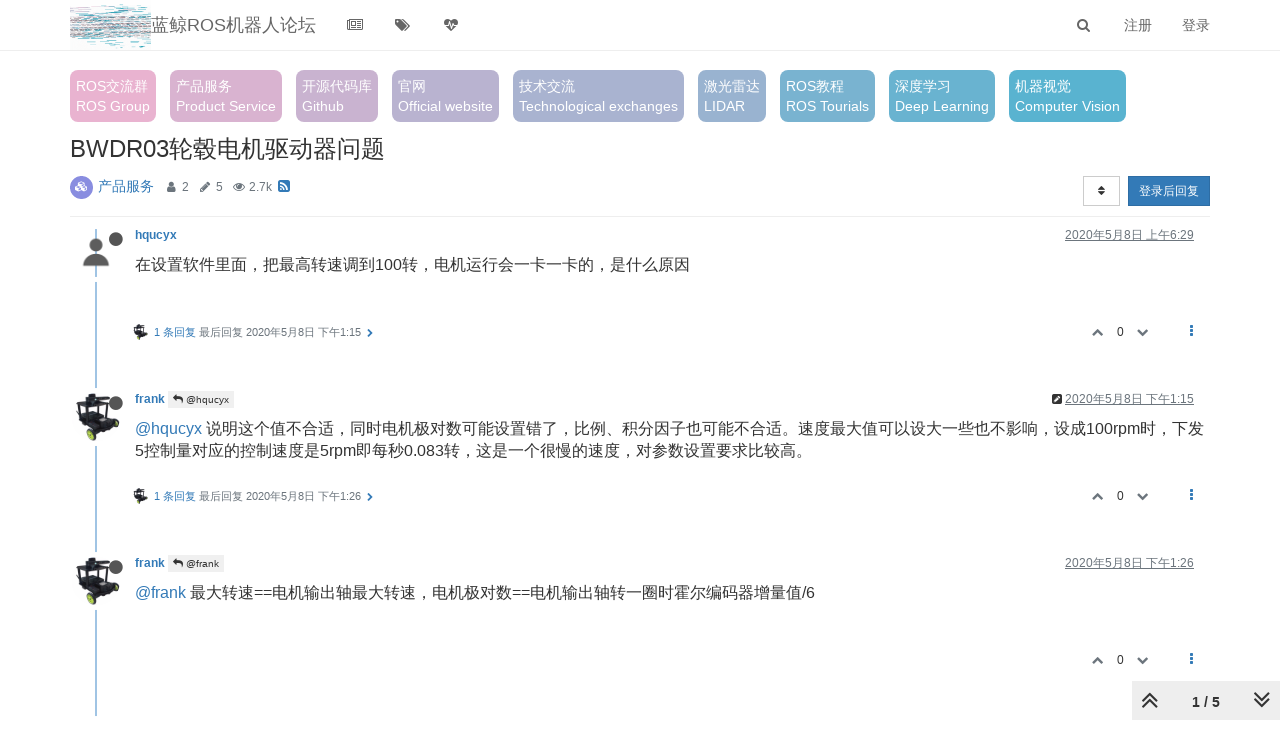

--- FILE ---
content_type: text/html; charset=utf-8
request_url: http://community.bwbot.org/topic/2909/bwdr03%E8%BD%AE%E6%AF%82%E7%94%B5%E6%9C%BA%E9%A9%B1%E5%8A%A8%E5%99%A8%E9%97%AE%E9%A2%98
body_size: 14715
content:
<!DOCTYPE html>
<html lang="zh-CN" data-dir="ltr" style="direction: ltr;"  >
<head>
	<title>BWDR03轮毂电机驱动器问题 |   蓝鲸ROS机器人论坛</title>
	<meta name="viewport" content="width&#x3D;device-width, initial-scale&#x3D;1.0" />
	<meta name="content-type" content="text/html; charset=UTF-8" />
	<meta name="apple-mobile-web-app-capable" content="yes" />
	<meta name="mobile-web-app-capable" content="yes" />
	<meta property="og:site_name" content="  蓝鲸ROS机器人论坛" />
	<meta name="msapplication-badge" content="frequency=30; polling-uri=http://community.bwbot.org/sitemap.xml" />
	<meta name="theme-color" content="#ffffff" />
	<meta name="keywords" content="蓝鲸机器人， 蓝鲸技术论坛， 机器人， ROS， SLAM，视觉导航， 激光导航" />
	<meta name="msapplication-square150x150logo" content="/assets/uploads/system/site-logo.gif" />
	<meta name="title" content="BWDR03轮毂电机驱动器问题" />
	<meta name="description" content="在设置软件里面，把最高转速调到100转，电机运行会一卡一卡的，是什么原因 " />
	<meta property="og:title" content="BWDR03轮毂电机驱动器问题" />
	<meta property="og:description" content="在设置软件里面，把最高转速调到100转，电机运行会一卡一卡的，是什么原因 " />
	<meta property="og:type" content="article" />
	<meta property="article:published_time" content="2020-05-08T06:29:51.093Z" />
	<meta property="article:modified_time" content="2020-05-09T03:02:42.194Z" />
	<meta property="article:section" content="产品服务" />
	<meta property="og:image" content="http://community.bwbot.org/assets/uploads/system/gravatar-default.png" />
	<meta property="og:image:url" content="http://community.bwbot.org/assets/uploads/system/gravatar-default.png" />
	<meta property="og:image" content="http://community.bwbot.org/assets/uploads/system/site-logo.gif" />
	<meta property="og:image:url" content="http://community.bwbot.org/assets/uploads/system/site-logo.gif" />
	<meta property="og:image:width" content="300" />
	<meta property="og:image:height" content="186" />
	<meta property="og:url" content="http://community.bwbot.org/topic/2909/bwdr03%E8%BD%AE%E6%AF%82%E7%94%B5%E6%9C%BA%E9%A9%B1%E5%8A%A8%E5%99%A8%E9%97%AE%E9%A2%98" />
	
	<link rel="stylesheet" type="text/css" href="/assets/client.css?v=9q7h1n1nrom" />
	<link rel="icon" type="image/x-icon" href="/assets/uploads/system/favicon.ico?v&#x3D;9q7h1n1nrom" />
	<link rel="manifest" href="/manifest.webmanifest" />
	<link rel="search" type="application/opensearchdescription+xml" title="  蓝鲸ROS机器人论坛" href="/osd.xml" />
	<link rel="apple-touch-icon" href="/assets/uploads/system/touchicon-orig.png" />
	<link rel="icon" sizes="36x36" href="/assets/uploads/system/touchicon-36.png" />
	<link rel="icon" sizes="48x48" href="/assets/uploads/system/touchicon-48.png" />
	<link rel="icon" sizes="72x72" href="/assets/uploads/system/touchicon-72.png" />
	<link rel="icon" sizes="96x96" href="/assets/uploads/system/touchicon-96.png" />
	<link rel="icon" sizes="144x144" href="/assets/uploads/system/touchicon-144.png" />
	<link rel="icon" sizes="192x192" href="/assets/uploads/system/touchicon-192.png" />
	<link rel="prefetch" href="/assets/src/modules/composer.js?v&#x3D;9q7h1n1nrom" />
	<link rel="prefetch" href="/assets/src/modules/composer/uploads.js?v&#x3D;9q7h1n1nrom" />
	<link rel="prefetch" href="/assets/src/modules/composer/drafts.js?v&#x3D;9q7h1n1nrom" />
	<link rel="prefetch" href="/assets/src/modules/composer/tags.js?v&#x3D;9q7h1n1nrom" />
	<link rel="prefetch" href="/assets/src/modules/composer/categoryList.js?v&#x3D;9q7h1n1nrom" />
	<link rel="prefetch" href="/assets/src/modules/composer/resize.js?v&#x3D;9q7h1n1nrom" />
	<link rel="prefetch" href="/assets/src/modules/composer/autocomplete.js?v&#x3D;9q7h1n1nrom" />
	<link rel="prefetch" href="/assets/templates/composer.tpl?v&#x3D;9q7h1n1nrom" />
	<link rel="prefetch" href="/assets/language/zh-CN/topic.json?v&#x3D;9q7h1n1nrom" />
	<link rel="prefetch" href="/assets/language/zh-CN/modules.json?v&#x3D;9q7h1n1nrom" />
	<link rel="prefetch" href="/assets/language/zh-CN/tags.json?v&#x3D;9q7h1n1nrom" />
	<link rel="stylesheet" href="http://community.bwbot.org/assets/plugins/nodebb-plugin-emoji/emoji/styles.css?v&#x3D;9q7h1n1nrom" />
	<link rel="prefetch stylesheet" href="/plugins/nodebb-plugin-markdown/styles/railscasts.css" />
	<link rel="prefetch" href="/assets/src/modules/highlight.js?v&#x3D;9q7h1n1nrom" />
	<link rel="prefetch" href="/assets/language/zh-CN/markdown.json?v&#x3D;9q7h1n1nrom" />
	<link rel="canonical" href="http://community.bwbot.org/topic/2909/bwdr03轮毂电机驱动器问题" />
	<link rel="alternate" type="application/rss+xml" href="/topic/2909.rss" />
	<link rel="up" href="http://community.bwbot.org/category/7/产品服务" />
	

	<script>
		var config = JSON.parse('{"relative_path":"","upload_url":"/assets/uploads","assetBaseUrl":"/assets","siteTitle":"  \u84DD\u9CB8ROS\u673A\u5668\u4EBA\u8BBA\u575B","browserTitle":"  \u84DD\u9CB8ROS\u673A\u5668\u4EBA\u8BBA\u575B","titleLayout":"&#123;pageTitle&#125; | &#123;browserTitle&#125;","showSiteTitle":true,"maintenanceMode":false,"minimumTitleLength":3,"maximumTitleLength":255,"minimumPostLength":0,"maximumPostLength":32767,"minimumTagsPerTopic":0,"maximumTagsPerTopic":5,"minimumTagLength":3,"maximumTagLength":15,"undoTimeout":10000,"useOutgoingLinksPage":false,"allowGuestHandles":false,"allowTopicsThumbnail":true,"usePagination":true,"disableChat":false,"disableChatMessageEditing":false,"maximumChatMessageLength":1000,"socketioTransports":["polling","websocket"],"socketioOrigins":"http://community.bwbot.org:*","websocketAddress":"","maxReconnectionAttempts":5,"reconnectionDelay":1500,"topicsPerPage":20,"postsPerPage":20,"maximumFileSize":409600,"theme:id":"nodebb-theme-persona","theme:src":"","defaultLang":"zh-CN","userLang":"zh-CN","loggedIn":false,"uid":-1,"cache-buster":"v=9q7h1n1nrom","requireEmailConfirmation":false,"topicPostSort":"oldest_to_newest","categoryTopicSort":"most_posts","csrf_token":false,"searchEnabled":true,"bootswatchSkin":"","enablePostHistory":true,"timeagoCutoff":30,"timeagoCodes":["af","am","ar","az-short","az","be","bg","bs","ca","cs","cy","da","de-short","de","dv","el","en-short","en","es-short","es","et","eu","fa-short","fa","fi","fr-short","fr","gl","he","hr","hu","hy","id","is","it-short","it","ja","jv","ko","ky","lt","lv","mk","nl","no","pl","pt-br-short","pt-br","pt-short","pt","ro","rs","ru","rw","si","sk","sl","sq","sr","sv","th","tr-short","tr","uk","ur","uz","vi","zh-CN","zh-TW"],"cookies":{"enabled":false,"message":"[[global:cookies.message]]","dismiss":"[[global:cookies.accept]]","link":"[[global:cookies.learn_more]]","link_url":"https:&#x2F;&#x2F;www.cookiesandyou.com"},"thumbs":{"size":512},"iconBackgrounds":["#f44336","#e91e63","#9c27b0","#673ab7","#3f51b5","#2196f3","#009688","#1b5e20","#33691e","#827717","#e65100","#ff5722","#795548","#607d8b"],"acpLang":"zh-CN","topicSearchEnabled":false,"caller":{"uid":-1},"beep":{"censorWholeWord":false},"composer-default":{},"emojiCustomFirst":false,"markdown":{"highlight":1,"highlightLinesLanguageList":[],"theme":"railscasts.css"},"spam-be-gone":{}}');
		var app = {
			user: JSON.parse('{"uid":0,"username":"游客","displayname":"游客","userslug":"","fullname":"游客","email":"","icon:text":"?","icon:bgColor":"#aaa","groupTitle":"","groupTitleArray":[],"status":"offline","reputation":0,"email:confirmed":false,"unreadData":{"":{},"new":{},"watched":{},"unreplied":{}},"isAdmin":false,"isGlobalMod":false,"isMod":false,"privileges":{"chat":false,"upload:post:image":false,"upload:post:file":false,"signature":false,"ban":false,"invite":false,"search:content":false,"search:users":false,"search:tags":false,"view:users":true,"view:tags":true,"view:groups":true,"local:login":false,"group:create":false,"view:users:info":false,"caller":{"uid":-1}},"timeagoCode":"zh-CN","offline":true,"isEmailConfirmSent":false}')
		};
	</script>

	
	
	<style>code{width:80%}body{font-family:"Open Sans 300","Open Sans",Helvetica Neue,Helvetica,Arial,Verdana,STHeiti,'Microsoft Yahei',sans-serif}.categories>li .content h2,.category>ul>li .content h2{font-weight:lighter}.btn-toolbar{margin-left:0px;margin-top:20px}.topic .posts h3{text-transform:none;font-size:16px;font-weight:600}.topic .posts h2{text-transform:none;font-size:16px;font-weight:600}.topic .posts h4{text-transform:none;font-size:16px;font-weight:600}.topic .posts h5{text-transform:none;font-size:16px;font-weight:600}.topic .posts .content pre{max-height:none}.topic .content{font-size:16px}.topic .content .img-markdown{margin:16px 0;max-height:600px}@media screen and (max-width:750px){#nav-dropdown{overflow:hidden;transition:all .4s linear;height:390px;display:block !important}#nav-dropdown.hidden-xs{overflow:hidden;transition:all .4s linear;height:0px;display:block !important}}.topic .deleted{display:none}.category-item.deleted{display:none}</style>
	
</head>

<body class="page-topic page-topic-2909 page-topic-bwdr03轮毂电机驱动器问题 page-topic-category-7 page-topic-category-产品服务 parent-category-7 page-status-200 skin-noskin">
	<nav id="menu" class="slideout-menu hidden">
		<div class="menu-profile">
	
</div>

<section class="menu-section" data-section="navigation">
	<h3 class="menu-section-title">导航</h3>
	<ul class="menu-section-list"></ul>
</section>


	</nav>
	<nav id="chats-menu" class="slideout-menu hidden">
		
	</nav>

	<main id="panel" class="slideout-panel">
		<nav class="navbar navbar-default navbar-fixed-top header" id="header-menu" component="navbar">
			<div class="container">
							<div class="navbar-header">
				<button type="button" class="navbar-toggle pull-left" id="mobile-menu">
					<span component="notifications/icon" class="notification-icon fa fa-fw fa-bell-o unread-count" data-content="0"></span>
					<i class="fa fa-lg fa-fw fa-bars"></i>
				</button>
				<button type="button" class="navbar-toggle hidden" id="mobile-chats">
					<span component="chat/icon" class="notification-icon fa fa-fw fa-comments unread-count" data-content="0"></span>
					<i class="fa fa-lg fa-comment-o"></i>
				</button>

				
				<a href="/">
					<img alt="" class=" forum-logo" src="/assets/uploads/system/site-logo.gif?v=9q7h1n1nrom" />
				</a>
				
				
				<a href="/">
					<h1 class="navbar-brand forum-title">  蓝鲸ROS机器人论坛</h1>
				</a>
				

				<div component="navbar/title" class="visible-xs hidden">
					<span></span>
				</div>
			</div>

			<div id="nav-dropdown" class="hidden-xs">
				
				
				<ul id="logged-out-menu" class="nav navbar-nav navbar-right">
					
					<li>
						<a href="/register">
							<i class="fa fa-pencil fa-fw hidden-sm hidden-md hidden-lg"></i>
							<span>注册</span>
						</a>
					</li>
					
					<li>
						<a href="/login">
							<i class="fa fa-sign-in fa-fw hidden-sm hidden-md hidden-lg"></i>
							<span>登录</span>
						</a>
					</li>
				</ul>
				
				
				<ul class="nav navbar-nav navbar-right">
					<li>
						<form id="search-form" class="navbar-form navbar-right hidden-xs" role="search" method="GET">
							<button id="search-button" type="button" class="btn btn-link"><i class="fa fa-search fa-fw" title="搜索"></i></button>
							<div class="hidden" id="search-fields">
								<div class="form-group">
									<input autocomplete="off" type="text" class="form-control" placeholder="搜索" name="query" value="">
									<a href="#"><i class="fa fa-gears fa-fw advanced-search-link"></i></a>
								</div>
								<button type="submit" class="btn btn-default hide">搜索</button>
							</div>
						</form>
						<div id="quick-search-container" class="quick-search-container hidden">
							<div class="checkbox filter-category">
								<label>
									<input type="checkbox" checked><span class="name"></span>
								</label>
							</div>
							<div class="text-center loading-indicator"><i class="fa fa-spinner fa-spin"></i></div>
							<div class="quick-search-results-container"></div>
						</div>
					</li>
					<li class="visible-xs" id="search-menu">
						<a href="/search">
							<i class="fa fa-search fa-fw"></i> 搜索
						</a>
					</li>
				</ul>
				

				<ul class="nav navbar-nav navbar-right hidden-xs">
					<li>
						<a href="#" id="reconnect" class="hide" title="与 蓝鲸ROS机器人论坛 的连接断开，我们正在尝试重连，请耐心等待">
							<i class="fa fa-check"></i>
						</a>
					</li>
				</ul>

				<ul id="main-nav" class="nav navbar-nav">
					
					
					<li class="">
						<a class="navigation-link" href="&#x2F;categories" title="版块"  target="_blank">
							
							<i class="fa fa-fw fa-newspaper-o" data-content=""></i>
							

							
							<span class="visible-xs-inline">版块</span>
							
						</a>
					</li>
					
					
					
					<li class="">
						<a class="navigation-link" href="&#x2F;tags" title="话题" >
							
							<i class="fa fa-fw fa-tags" data-content=""></i>
							

							
							<span class="visible-xs-inline">话题</span>
							
						</a>
					</li>
					
					
					
					<li class="">
						<a class="navigation-link" href="&#x2F;popular" title="热门" >
							
							<i class="fa fa-fw fa-heartbeat" data-content=""></i>
							

							
							<span class="visible-xs-inline">热门</span>
							
						</a>
					</li>
					
					
				</ul>

				
			</div>

			</div>
		</nav>
		<div class="container" id="content">
		<noscript>
    <div class="alert alert-danger">
        <p>
            Your browser does not seem to support JavaScript. As a result, your viewing experience will be diminished, and you have been placed in <strong>read-only mode</strong>.
        </p>
        <p>
            Please download a browser that supports JavaScript, or enable it if it's disabled (i.e. NoScript).
        </p>
    </div>
</noscript>
		
<div data-widget-area="header">
	
	<a href="https://jq.qq.com/?_wv=1027&k=55GIWSi" class="head-text" style="background:#E9b3d0" target="qq">ROS交流群<br>ROS Group</a>
<a href="/category/7/产品服务" class="head-text" style="background:#D9b3d0">产品服务<br>Product Service</a>
<a href="https://github.com/bluewhalerobot" target="github" class="head-text" style="background:#C9b3d0">开源代码库<br>Github</a>
<a href="https://www.bwbot.org/" target="website" class="head-text" style="background:#B9b3d0">官网<br>Official website</a>

<a href="/category/3/技术交流" class="head-text" style="background:#A9b3d0">技术交流<br>Technological exchanges</a>
<a href="/tags/激光雷达" class="head-text" style="background:#99b3d0">激光雷达<br>LIDAR</a>
<!-- <a href="/category/9/机器视觉" class="head-text" style="background:#89b3d0">机器视觉</a> -->
<a href="/tags/ros教程" class="head-text" style="background:#79b3d0">ROS教程<br>ROS Tourials</a>
<a href="/tags/深度学习" class="head-text" style="background:#69b3d0">深度学习<br>Deep Learning</a>
<a href="/tags/机器视觉" class="head-text" style="background:#59b3d0">机器视觉<br>Computer Vision</a>
<!-- <a href="/category/5/杂谈" class="head-text" style="background:#49b3d0">
杂谈</a>
<a href="/category/6/行业动态" class="head-text" style="background:#29b3d0">行业动态</a> -->


<style>
.head-text{
    margin-right: 10px;
    margin-bottom: 3px;
    display: inline-block;
    padding: 6px;
    color: white !important;
    border-radius: 8px;
}

</style>
	
</div>
<div class="row">
	<div class="topic col-lg-12">
		<div class="topic-header">
			<h1 component="post/header" class="" itemprop="name">
				<span class="topic-title" component="topic/title">
					<span component="topic/labels">
						<i component="topic/scheduled" class="fa fa-clock-o hidden" title="Scheduled"></i>
						<i component="topic/pinned" class="fa fa-thumb-tack hidden" title="已固定"></i>
						<i component="topic/locked" class="fa fa-lock hidden" title="已锁定"></i>
						<i class="fa fa-arrow-circle-right hidden" title="已移动"></i>
						
					</span>
					BWDR03轮毂电机驱动器问题
				</span>
			</h1>

			<div class="topic-info clearfix">
				<div class="category-item inline-block">
					<div role="presentation" class="icon pull-left" style="background-color: #898de0; color: #ffffff;">
						<i class="fa fa-fw fa-cubes"></i>
					</div>
					<a href="/category/7/产品服务">产品服务</a>
				</div>

				<div class="tags tag-list inline-block hidden-xs">
					
				</div>
				<div class="inline-block hidden-xs">
					<div class="stats text-muted">
	<i class="fa fa-fw fa-user" title="发布者"></i>
	<span title="2" class="human-readable-number">2</span>
</div>
<div class="stats text-muted">
	<i class="fa fa-fw fa-pencil" title="帖子"></i>
	<span component="topic/post-count" title="5" class="human-readable-number">5</span>
</div>
<div class="stats text-muted">
	<i class="fa fa-fw fa-eye" title="浏览"></i>
	<span class="human-readable-number" title="2693">2693</span>
</div>
				</div>
				
				<a class="hidden-xs" target="_blank" href="/topic/2909.rss"><i class="fa fa-rss-square"></i></a>
				
				<div component="topic/browsing-users" class="inline-block hidden-xs">
	
</div>

				<div class="topic-main-buttons pull-right inline-block">
	<span class="loading-indicator btn pull-left hidden" done="0">
		<span class="hidden-xs">正在加载更多帖子</span> <i class="fa fa-refresh fa-spin"></i>
	</span>

	

	

	<div title="排序" class="btn-group bottom-sheet hidden-xs" component="thread/sort">
	<button class="btn btn-sm btn-default dropdown-toggle" data-toggle="dropdown" type="button">
	<span><i class="fa fa-fw fa-sort"></i></span></button>
	<ul class="dropdown-menu dropdown-menu-right">
		<li><a href="#" class="oldest_to_newest" data-sort="oldest_to_newest"><i class="fa fa-fw"></i> 从旧到新</a></li>
		<li><a href="#" class="newest_to_oldest" data-sort="newest_to_oldest"><i class="fa fa-fw"></i> 从新到旧</a></li>
		<li><a href="#" class="most_votes" data-sort="most_votes"><i class="fa fa-fw"></i> 最多赞同</a></li>
	</ul>
</div>


	<div class="inline-block">
	
	</div>
	<div component="topic/reply/container" class="btn-group action-bar bottom-sheet hidden">
	<a href="/compose?tid=2909&title=BWDR03轮毂电机驱动器问题" class="btn btn-sm btn-primary" component="topic/reply" data-ajaxify="false" role="button"><i class="fa fa-reply visible-xs-inline"></i><span class="visible-sm-inline visible-md-inline visible-lg-inline"> 回复</span></a>
	<button type="button" class="btn btn-sm btn-primary dropdown-toggle" data-toggle="dropdown">
		<span class="caret"></span>
	</button>
	<ul class="dropdown-menu pull-right" role="menu">
		<li><a href="#" component="topic/reply-as-topic">在新帖中回复</a></li>
	</ul>
</div>




<a component="topic/reply/guest" href="/login" class="btn btn-sm btn-primary">登录后回复</a>


</div>

			</div>
		</div>
		

		
		<div component="topic/deleted/message" class="alert alert-warning hidden clearfix">
    <span class="pull-left">此主题已被删除。只有拥有主题管理权限的用户可以查看。</span>
    <span class="pull-right">
        
    </span>
</div>
		

		<ul component="topic" class="posts timeline" data-tid="2909" data-cid="7">
			
				<li component="post" class="  topic-owner-post" data-index="0" data-pid="3784" data-uid="1077" data-timestamp="1588919391093" data-username="hqucyx" data-userslug="hqucyx" itemscope itemtype="http://schema.org/Comment">
					<a component="post/anchor" data-index="0" id="0"></a>

					<meta itemprop="datePublished" content="2020-05-08T06:29:51.093Z">
					<meta itemprop="dateModified" content="">

					<div class="clearfix post-header">
	<div class="icon pull-left">
		<a href="/user/hqucyx">
			<img class="avatar  avatar-sm2x avatar-rounded" alt="hqucyx" title="hqucyx" data-uid="1077" loading="lazy" component="user/picture" src="/assets/uploads/system/gravatar-default.png" style="" />
			<i component="user/status" class="fa fa-circle status offline" title="离线"></i>
		</a>
	</div>

	<small class="pull-left">
		<strong>
			<a href="/user/hqucyx" itemprop="author" data-username="hqucyx" data-uid="1077">hqucyx</a>
		</strong>

		

		

		<span class="visible-xs-inline-block visible-sm-inline-block visible-md-inline-block visible-lg-inline-block">
			

			<span>
				
			</span>
		</span>

	</small>
	<small class="pull-right">
		<span class="bookmarked"><i class="fa fa-bookmark-o"></i></span>
	</small>
	<small class="pull-right">
		<i component="post/edit-indicator" class="fa fa-pencil-square edit-icon hidden"></i>

		<small data-editor="" component="post/editor" class="hidden">最后由  编辑 <span class="timeago" title=""></span></small>

		<span class="visible-xs-inline-block visible-sm-inline-block visible-md-inline-block visible-lg-inline-block">
			<a class="permalink" href="/post/3784"><span class="timeago" title="2020-05-08T06:29:51.093Z"></span></a>
		</span>
	</small>
</div>

<br />

<div class="content" component="post/content" itemprop="text">
	<p dir="auto">在设置软件里面，把最高转速调到100转，电机运行会一卡一卡的，是什么原因</p>

</div>

<div class="post-footer">
	

	<div class="clearfix">
	
	<a component="post/reply-count" data-target-component="post/replies/container" href="#" class="threaded-replies no-select pull-left ">
		<span component="post/reply-count/avatars" class="avatars ">
			
			<img class="avatar  avatar-xs avatar-rounded" alt="frank" title="frank" data-uid="10" loading="lazy" component="avatar/picture" src="/assets/uploads/profile/10-profileavatar.jpeg" style="" />
			
		</span>

		<span class="replies-count" component="post/reply-count/text" data-replies="1">1 条回复</span>
		<span class="replies-last hidden-xs">最后回复 <span class="timeago" title="2020-05-08T13:15:25.580Z"></span></span>

		<i class="fa fa-fw fa-chevron-right" component="post/replies/open"></i>
		<i class="fa fa-fw fa-chevron-down hidden" component="post/replies/close"></i>
		<i class="fa fa-fw fa-spin fa-spinner hidden" component="post/replies/loading"></i>
	</a>
	

	<small class="pull-right">
		<span class="post-tools">
			<a component="post/reply" href="#" class="no-select hidden">回复</a>
			<a component="post/quote" href="#" class="no-select hidden">引用</a>
		</span>

		
		<span class="votes">
			<a component="post/upvote" href="#" class="">
				<i class="fa fa-chevron-up"></i>
			</a>

			<span component="post/vote-count" data-votes="0">0</span>

			
			<a component="post/downvote" href="#" class="">
				<i class="fa fa-chevron-down"></i>
			</a>
			
		</span>
		

		<span component="post/tools" class="dropdown moderator-tools bottom-sheet ">
	<a href="#" data-toggle="dropdown" data-ajaxify="false"><i class="fa fa-fw fa-ellipsis-v"></i></a>
	<ul class="dropdown-menu dropdown-menu-right" role="menu"></ul>
</span>

	</small>
	</div>
	<div component="post/replies/container"></div>
</div>
				</li>
			
				<li component="post" class="  " data-index="1" data-pid="3787" data-uid="10" data-timestamp="1588943725580" data-username="frank" data-userslug="frank" itemscope itemtype="http://schema.org/Comment">
					<a component="post/anchor" data-index="1" id="1"></a>

					<meta itemprop="datePublished" content="2020-05-08T13:15:25.580Z">
					<meta itemprop="dateModified" content="2020-05-08T13:28:20.397Z">

					<div class="clearfix post-header">
	<div class="icon pull-left">
		<a href="/user/frank">
			<img class="avatar  avatar-sm2x avatar-rounded" alt="frank" title="frank" data-uid="10" loading="lazy" component="user/picture" src="/assets/uploads/profile/10-profileavatar.jpeg" style="" />
			<i component="user/status" class="fa fa-circle status offline" title="离线"></i>
		</a>
	</div>

	<small class="pull-left">
		<strong>
			<a href="/user/frank" itemprop="author" data-username="frank" data-uid="10">frank</a>
		</strong>

		

		

		<span class="visible-xs-inline-block visible-sm-inline-block visible-md-inline-block visible-lg-inline-block">
			
			<a component="post/parent" class="btn btn-xs btn-default hidden-xs" data-topid="3784" href="/post/3784"><i class="fa fa-reply"></i> @hqucyx</a>
			

			<span>
				
			</span>
		</span>

	</small>
	<small class="pull-right">
		<span class="bookmarked"><i class="fa fa-bookmark-o"></i></span>
	</small>
	<small class="pull-right">
		<i component="post/edit-indicator" class="fa fa-pencil-square edit-icon "></i>

		<small data-editor="frank" component="post/editor" class="hidden">最后由 frank 编辑 <span class="timeago" title="2020-05-08T13:28:20.397Z"></span></small>

		<span class="visible-xs-inline-block visible-sm-inline-block visible-md-inline-block visible-lg-inline-block">
			<a class="permalink" href="/post/3787"><span class="timeago" title="2020-05-08T13:15:25.580Z"></span></a>
		</span>
	</small>
</div>

<br />

<div class="content" component="post/content" itemprop="text">
	<p dir="auto"><a class="plugin-mentions-user plugin-mentions-a" href="http://community.bwbot.org/uid/1077">@hqucyx</a> 说明这个值不合适，同时电机极对数可能设置错了，比例、积分因子也可能不合适。速度最大值可以设大一些也不影响，设成100rpm时，下发5控制量对应的控制速度是5rpm即每秒0.083转，这是一个很慢的速度，对参数设置要求比较高。</p>

</div>

<div class="post-footer">
	

	<div class="clearfix">
	
	<a component="post/reply-count" data-target-component="post/replies/container" href="#" class="threaded-replies no-select pull-left ">
		<span component="post/reply-count/avatars" class="avatars ">
			
			<img class="avatar  avatar-xs avatar-rounded" alt="frank" title="frank" data-uid="10" loading="lazy" component="avatar/picture" src="/assets/uploads/profile/10-profileavatar.jpeg" style="" />
			
		</span>

		<span class="replies-count" component="post/reply-count/text" data-replies="1">1 条回复</span>
		<span class="replies-last hidden-xs">最后回复 <span class="timeago" title="2020-05-08T13:26:03.876Z"></span></span>

		<i class="fa fa-fw fa-chevron-right" component="post/replies/open"></i>
		<i class="fa fa-fw fa-chevron-down hidden" component="post/replies/close"></i>
		<i class="fa fa-fw fa-spin fa-spinner hidden" component="post/replies/loading"></i>
	</a>
	

	<small class="pull-right">
		<span class="post-tools">
			<a component="post/reply" href="#" class="no-select hidden">回复</a>
			<a component="post/quote" href="#" class="no-select hidden">引用</a>
		</span>

		
		<span class="votes">
			<a component="post/upvote" href="#" class="">
				<i class="fa fa-chevron-up"></i>
			</a>

			<span component="post/vote-count" data-votes="0">0</span>

			
			<a component="post/downvote" href="#" class="">
				<i class="fa fa-chevron-down"></i>
			</a>
			
		</span>
		

		<span component="post/tools" class="dropdown moderator-tools bottom-sheet ">
	<a href="#" data-toggle="dropdown" data-ajaxify="false"><i class="fa fa-fw fa-ellipsis-v"></i></a>
	<ul class="dropdown-menu dropdown-menu-right" role="menu"></ul>
</span>

	</small>
	</div>
	<div component="post/replies/container"></div>
</div>
				</li>
			
				<li component="post" class="  " data-index="2" data-pid="3790" data-uid="10" data-timestamp="1588944363876" data-username="frank" data-userslug="frank" itemscope itemtype="http://schema.org/Comment">
					<a component="post/anchor" data-index="2" id="2"></a>

					<meta itemprop="datePublished" content="2020-05-08T13:26:03.876Z">
					<meta itemprop="dateModified" content="">

					<div class="clearfix post-header">
	<div class="icon pull-left">
		<a href="/user/frank">
			<img class="avatar  avatar-sm2x avatar-rounded" alt="frank" title="frank" data-uid="10" loading="lazy" component="user/picture" src="/assets/uploads/profile/10-profileavatar.jpeg" style="" />
			<i component="user/status" class="fa fa-circle status offline" title="离线"></i>
		</a>
	</div>

	<small class="pull-left">
		<strong>
			<a href="/user/frank" itemprop="author" data-username="frank" data-uid="10">frank</a>
		</strong>

		

		

		<span class="visible-xs-inline-block visible-sm-inline-block visible-md-inline-block visible-lg-inline-block">
			
			<a component="post/parent" class="btn btn-xs btn-default hidden-xs" data-topid="3787" href="/post/3787"><i class="fa fa-reply"></i> @frank</a>
			

			<span>
				
			</span>
		</span>

	</small>
	<small class="pull-right">
		<span class="bookmarked"><i class="fa fa-bookmark-o"></i></span>
	</small>
	<small class="pull-right">
		<i component="post/edit-indicator" class="fa fa-pencil-square edit-icon hidden"></i>

		<small data-editor="" component="post/editor" class="hidden">最后由  编辑 <span class="timeago" title=""></span></small>

		<span class="visible-xs-inline-block visible-sm-inline-block visible-md-inline-block visible-lg-inline-block">
			<a class="permalink" href="/post/3790"><span class="timeago" title="2020-05-08T13:26:03.876Z"></span></a>
		</span>
	</small>
</div>

<br />

<div class="content" component="post/content" itemprop="text">
	<p dir="auto"><a class="plugin-mentions-user plugin-mentions-a" href="http://community.bwbot.org/uid/10">@frank</a> 最大转速==电机输出轴最大转速，电机极对数==电机输出轴转一圈时霍尔编码器增量值/6</p>

</div>

<div class="post-footer">
	

	<div class="clearfix">
	
	<a component="post/reply-count" data-target-component="post/replies/container" href="#" class="threaded-replies no-select pull-left hidden">
		<span component="post/reply-count/avatars" class="avatars ">
			
		</span>

		<span class="replies-count" component="post/reply-count/text" data-replies="0">1 条回复</span>
		<span class="replies-last hidden-xs">最后回复 <span class="timeago" title=""></span></span>

		<i class="fa fa-fw fa-chevron-right" component="post/replies/open"></i>
		<i class="fa fa-fw fa-chevron-down hidden" component="post/replies/close"></i>
		<i class="fa fa-fw fa-spin fa-spinner hidden" component="post/replies/loading"></i>
	</a>
	

	<small class="pull-right">
		<span class="post-tools">
			<a component="post/reply" href="#" class="no-select hidden">回复</a>
			<a component="post/quote" href="#" class="no-select hidden">引用</a>
		</span>

		
		<span class="votes">
			<a component="post/upvote" href="#" class="">
				<i class="fa fa-chevron-up"></i>
			</a>

			<span component="post/vote-count" data-votes="0">0</span>

			
			<a component="post/downvote" href="#" class="">
				<i class="fa fa-chevron-down"></i>
			</a>
			
		</span>
		

		<span component="post/tools" class="dropdown moderator-tools bottom-sheet ">
	<a href="#" data-toggle="dropdown" data-ajaxify="false"><i class="fa fa-fw fa-ellipsis-v"></i></a>
	<ul class="dropdown-menu dropdown-menu-right" role="menu"></ul>
</span>

	</small>
	</div>
	<div component="post/replies/container"></div>
</div>
				</li>
			
				<li component="post" class="  topic-owner-post" data-index="3" data-pid="3791" data-uid="1077" data-timestamp="1588946067903" data-username="hqucyx" data-userslug="hqucyx" itemscope itemtype="http://schema.org/Comment">
					<a component="post/anchor" data-index="3" id="3"></a>

					<meta itemprop="datePublished" content="2020-05-08T13:54:27.903Z">
					<meta itemprop="dateModified" content="">

					<div class="clearfix post-header">
	<div class="icon pull-left">
		<a href="/user/hqucyx">
			<img class="avatar  avatar-sm2x avatar-rounded" alt="hqucyx" title="hqucyx" data-uid="1077" loading="lazy" component="user/picture" src="/assets/uploads/system/gravatar-default.png" style="" />
			<i component="user/status" class="fa fa-circle status offline" title="离线"></i>
		</a>
	</div>

	<small class="pull-left">
		<strong>
			<a href="/user/hqucyx" itemprop="author" data-username="hqucyx" data-uid="1077">hqucyx</a>
		</strong>

		

		

		<span class="visible-xs-inline-block visible-sm-inline-block visible-md-inline-block visible-lg-inline-block">
			

			<span>
				
			</span>
		</span>

	</small>
	<small class="pull-right">
		<span class="bookmarked"><i class="fa fa-bookmark-o"></i></span>
	</small>
	<small class="pull-right">
		<i component="post/edit-indicator" class="fa fa-pencil-square edit-icon hidden"></i>

		<small data-editor="" component="post/editor" class="hidden">最后由  编辑 <span class="timeago" title=""></span></small>

		<span class="visible-xs-inline-block visible-sm-inline-block visible-md-inline-block visible-lg-inline-block">
			<a class="permalink" href="/post/3791"><span class="timeago" title="2020-05-08T13:54:27.903Z"></span></a>
		</span>
	</small>
</div>

<br />

<div class="content" component="post/content" itemprop="text">
	<p dir="auto">电机极对数是对的，数值是15，转一圈输出90个霍尔脉冲，看来是最高转速设太低了，默认是300rpm，改加默认300rpm就正常，现在还有个问题，我们这边测试的承重量比较大，120kg，电机装在底盘运行时，会出现起步困难，起步后有时候会冲一下，有什么办法能加大输出扭矩，在重量比较大时起步和运行平稳一些？</p>

</div>

<div class="post-footer">
	

	<div class="clearfix">
	
	<a component="post/reply-count" data-target-component="post/replies/container" href="#" class="threaded-replies no-select pull-left ">
		<span component="post/reply-count/avatars" class="avatars ">
			
			<img class="avatar  avatar-xs avatar-rounded" alt="frank" title="frank" data-uid="10" loading="lazy" component="avatar/picture" src="/assets/uploads/profile/10-profileavatar.jpeg" style="" />
			
		</span>

		<span class="replies-count" component="post/reply-count/text" data-replies="1">1 条回复</span>
		<span class="replies-last hidden-xs">最后回复 <span class="timeago" title="2020-05-09T03:02:42.194Z"></span></span>

		<i class="fa fa-fw fa-chevron-right" component="post/replies/open"></i>
		<i class="fa fa-fw fa-chevron-down hidden" component="post/replies/close"></i>
		<i class="fa fa-fw fa-spin fa-spinner hidden" component="post/replies/loading"></i>
	</a>
	

	<small class="pull-right">
		<span class="post-tools">
			<a component="post/reply" href="#" class="no-select hidden">回复</a>
			<a component="post/quote" href="#" class="no-select hidden">引用</a>
		</span>

		
		<span class="votes">
			<a component="post/upvote" href="#" class="">
				<i class="fa fa-chevron-up"></i>
			</a>

			<span component="post/vote-count" data-votes="0">0</span>

			
			<a component="post/downvote" href="#" class="">
				<i class="fa fa-chevron-down"></i>
			</a>
			
		</span>
		

		<span component="post/tools" class="dropdown moderator-tools bottom-sheet ">
	<a href="#" data-toggle="dropdown" data-ajaxify="false"><i class="fa fa-fw fa-ellipsis-v"></i></a>
	<ul class="dropdown-menu dropdown-menu-right" role="menu"></ul>
</span>

	</small>
	</div>
	<div component="post/replies/container"></div>
</div>
				</li>
			
				<li component="post" class="  " data-index="4" data-pid="3793" data-uid="10" data-timestamp="1588993362194" data-username="frank" data-userslug="frank" itemscope itemtype="http://schema.org/Comment">
					<a component="post/anchor" data-index="4" id="4"></a>

					<meta itemprop="datePublished" content="2020-05-09T03:02:42.194Z">
					<meta itemprop="dateModified" content="">

					<div class="clearfix post-header">
	<div class="icon pull-left">
		<a href="/user/frank">
			<img class="avatar  avatar-sm2x avatar-rounded" alt="frank" title="frank" data-uid="10" loading="lazy" component="user/picture" src="/assets/uploads/profile/10-profileavatar.jpeg" style="" />
			<i component="user/status" class="fa fa-circle status offline" title="离线"></i>
		</a>
	</div>

	<small class="pull-left">
		<strong>
			<a href="/user/frank" itemprop="author" data-username="frank" data-uid="10">frank</a>
		</strong>

		

		

		<span class="visible-xs-inline-block visible-sm-inline-block visible-md-inline-block visible-lg-inline-block">
			
			<a component="post/parent" class="btn btn-xs btn-default hidden-xs" data-topid="3791" href="/post/3791"><i class="fa fa-reply"></i> @hqucyx</a>
			

			<span>
				
			</span>
		</span>

	</small>
	<small class="pull-right">
		<span class="bookmarked"><i class="fa fa-bookmark-o"></i></span>
	</small>
	<small class="pull-right">
		<i component="post/edit-indicator" class="fa fa-pencil-square edit-icon hidden"></i>

		<small data-editor="" component="post/editor" class="hidden">最后由  编辑 <span class="timeago" title=""></span></small>

		<span class="visible-xs-inline-block visible-sm-inline-block visible-md-inline-block visible-lg-inline-block">
			<a class="permalink" href="/post/3793"><span class="timeago" title="2020-05-09T03:02:42.194Z"></span></a>
		</span>
	</small>
</div>

<br />

<div class="content" component="post/content" itemprop="text">
	<p dir="auto"><a class="plugin-mentions-user plugin-mentions-a" href="http://community.bwbot.org/uid/1077">@hqucyx</a> 说明电机现在性能达不到你要求，换电机</p>

</div>

<div class="post-footer">
	

	<div class="clearfix">
	
	<a component="post/reply-count" data-target-component="post/replies/container" href="#" class="threaded-replies no-select pull-left hidden">
		<span component="post/reply-count/avatars" class="avatars ">
			
		</span>

		<span class="replies-count" component="post/reply-count/text" data-replies="0">1 条回复</span>
		<span class="replies-last hidden-xs">最后回复 <span class="timeago" title=""></span></span>

		<i class="fa fa-fw fa-chevron-right" component="post/replies/open"></i>
		<i class="fa fa-fw fa-chevron-down hidden" component="post/replies/close"></i>
		<i class="fa fa-fw fa-spin fa-spinner hidden" component="post/replies/loading"></i>
	</a>
	

	<small class="pull-right">
		<span class="post-tools">
			<a component="post/reply" href="#" class="no-select hidden">回复</a>
			<a component="post/quote" href="#" class="no-select hidden">引用</a>
		</span>

		
		<span class="votes">
			<a component="post/upvote" href="#" class="">
				<i class="fa fa-chevron-up"></i>
			</a>

			<span component="post/vote-count" data-votes="0">0</span>

			
			<a component="post/downvote" href="#" class="">
				<i class="fa fa-chevron-down"></i>
			</a>
			
		</span>
		

		<span component="post/tools" class="dropdown moderator-tools bottom-sheet ">
	<a href="#" data-toggle="dropdown" data-ajaxify="false"><i class="fa fa-fw fa-ellipsis-v"></i></a>
	<ul class="dropdown-menu dropdown-menu-right" role="menu"></ul>
</span>

	</small>
	</div>
	<div component="post/replies/container"></div>
</div>
				</li>
			
		</ul>

		

		
		<div component="pagination" class="text-center pagination-container hidden">
	<ul class="pagination hidden-xs">
		<li class="previous pull-left disabled">
			<a href="?" data-page="1"><i class="fa fa-chevron-left"></i> </a>
		</li>

		

		<li class="next pull-right disabled">
			<a href="?" data-page="1"> <i class="fa fa-chevron-right"></i></a>
		</li>
	</ul>

	<ul class="pagination hidden-sm hidden-md hidden-lg">
		<li class="first disabled">
			<a href="?" data-page="1"><i class="fa fa-fast-backward"></i> </a>
		</li>

		<li class="previous disabled">
			<a href="?" data-page="1"><i class="fa fa-chevron-left"></i> </a>
		</li>

		<li component="pagination/select-page" class="page select-page">
			<a href="#">1 / 1</a>
		</li>

		<li class="next disabled">
			<a href="?" data-page="1"> <i class="fa fa-chevron-right"></i></a>
		</li>

		<li class="last disabled">
			<a href="?" data-page="1"><i class="fa fa-fast-forward"></i> </a>
		</li>
	</ul>
</div>
		

		<div class="pagination-block text-center">
    <div class="progress-bar"></div>
    <div class="wrapper dropup">
        <i class="fa fa-2x fa-angle-double-up pointer fa-fw pagetop"></i>

        <a href="#" class="dropdown-toggle" data-toggle="dropdown">
            <span class="pagination-text"></span>
        </a>

        <i class="fa fa-2x fa-angle-double-down pointer fa-fw pagebottom"></i>
        <ul class="dropdown-menu dropdown-menu-right" role="menu">
            <li>
                <div class="row">
                    <div class="col-xs-8 post-content"></div>
                    <div class="col-xs-4 text-right">
                        <div class="scroller-content">
                            <span class="pointer pagetop">First post <i class="fa fa-angle-double-up"></i></span>
                            <div class="scroller-container">
                                <div class="scroller-thumb">
                                    <span class="thumb-text"></span>
                                    <div class="scroller-thumb-icon"></div>
                                </div>
                            </div>
                            <span class="pointer pagebottom">Last post <i class="fa fa-angle-double-down"></i></span>
                        </div>
                    </div>
                </div>
                <input type="text" class="form-control" id="indexInput" placeholder="输入索引">
            </li>
        </ul>
    </div>
</div>
	</div>
	<div data-widget-area="sidebar" class="col-lg-3 col-sm-12 hidden">
		
	</div>
</div>

<div data-widget-area="footer">
	
	<footer id="footer" class="container footer">
	<div class="copyright">
		Copyright © 2015-2023 <a target="_blank" href="http://www.bwbot.org">BlueWhale community</a> 
	</div>
</footer>
	
</div>


<script id="ajaxify-data" type="application/json">{"tid":2909,"uid":1077,"cid":7,"mainPid":3784,"title":"BWDR03轮毂电机驱动器问题","slug":"2909/bwdr03轮毂电机驱动器问题","timestamp":1588919391093,"lastposttime":1588993362194,"postcount":5,"viewcount":2693,"teaserPid":"3793","postercount":2,"deleted":0,"locked":0,"pinned":0,"pinExpiry":0,"upvotes":0,"downvotes":0,"deleterUid":0,"titleRaw":"BWDR03轮毂电机驱动器问题","timestampISO":"2020-05-08T06:29:51.093Z","scheduled":false,"lastposttimeISO":"2020-05-09T03:02:42.194Z","pinExpiryISO":"","votes":0,"tags":[],"thumbs":[],"posts":[{"pid":3784,"timestamp":1588919391093,"uid":1077,"replies":{"hasMore":false,"users":[{"uid":10,"username":"frank","userslug":"frank","picture":"/assets/uploads/profile/10-profileavatar.jpeg","fullname":null,"displayname":"frank"}],"text":"[[topic:one_reply_to_this_post]]","count":1,"timestampISO":"2020-05-08T13:15:25.580Z"},"content":"<p dir=\"auto\">在设置软件里面，把最高转速调到100转，电机运行会一卡一卡的，是什么原因<\/p>\n","tid":2909,"deleted":0,"upvotes":0,"downvotes":0,"deleterUid":0,"edited":0,"bookmarks":0,"votes":0,"timestampISO":"2020-05-08T06:29:51.093Z","editedISO":"","index":0,"user":{"uid":1077,"username":"hqucyx","fullname":"","userslug":"hqucyx","reputation":0,"postcount":2,"topiccount":1,"picture":"/assets/uploads/system/gravatar-default.png","signature":"","banned":false,"banned:expire":0,"status":"offline","lastonline":1588946067918,"groupTitle":null,"displayname":"hqucyx","groupTitleArray":[],"lastonlineISO":"2020-05-08T13:54:27.918Z","banned_until":0,"banned_until_readable":"Not Banned","selectedGroups":[],"custom_profile_info":[],"caller":{"uid":-1}},"editor":null,"bookmarked":false,"upvoted":false,"downvoted":false,"selfPost":false,"topicOwnerPost":true,"display_edit_tools":false,"display_delete_tools":false,"display_moderator_tools":false,"display_move_tools":false,"display_post_menu":true},{"uid":10,"timestamp":1588943725580,"replies":{"hasMore":false,"users":[{"uid":10,"username":"frank","userslug":"frank","picture":"/assets/uploads/profile/10-profileavatar.jpeg","fullname":null,"displayname":"frank"}],"text":"[[topic:one_reply_to_this_post]]","count":1,"timestampISO":"2020-05-08T13:26:03.876Z"},"deleterUid":0,"content":"<p dir=\"auto\"><a class=\"plugin-mentions-user plugin-mentions-a\" href=\"http://community.bwbot.org/uid/1077\">@hqucyx<\/a> 说明这个值不合适，同时电机极对数可能设置错了，比例、积分因子也可能不合适。速度最大值可以设大一些也不影响，设成100rpm时，下发5控制量对应的控制速度是5rpm即每秒0.083转，这是一个很慢的速度，对参数设置要求比较高。<\/p>\n","timestampISO":"2020-05-08T13:15:25.580Z","edited":1588944500397,"toPid":"3784","downvotes":0,"editor":{"uid":10,"username":"frank","userslug":"frank","displayname":"frank","picture":"/assets/uploads/system/gravatar-default.png"},"upvotes":0,"votes":0,"tid":2909,"pid":3787,"editedISO":"2020-05-08T13:28:20.397Z","deleted":0,"bookmarks":0,"index":1,"parent":{"username":"hqucyx"},"user":{"uid":10,"username":"frank","fullname":"","userslug":"frank","reputation":1,"postcount":140,"topiccount":89,"picture":"/assets/uploads/profile/10-profileavatar.jpeg","signature":"","banned":false,"banned:expire":0,"status":"offline","lastonline":1673326077896,"groupTitle":"administrators","displayname":"frank","groupTitleArray":["administrators"],"lastonlineISO":"2023-01-10T04:47:57.896Z","banned_until":0,"banned_until_readable":"Not Banned","selectedGroups":[],"custom_profile_info":[],"caller":{"uid":-1}},"bookmarked":false,"upvoted":false,"downvoted":false,"selfPost":false,"topicOwnerPost":false,"display_edit_tools":false,"display_delete_tools":false,"display_moderator_tools":false,"display_move_tools":false,"display_post_menu":true},{"pid":3790,"toPid":"3787","timestamp":1588944363876,"uid":10,"content":"<p dir=\"auto\"><a class=\"plugin-mentions-user plugin-mentions-a\" href=\"http://community.bwbot.org/uid/10\">@frank<\/a> 最大转速==电机输出轴最大转速，电机极对数==电机输出轴转一圈时霍尔编码器增量值/6<\/p>\n","tid":2909,"deleted":0,"upvotes":0,"downvotes":0,"deleterUid":0,"edited":0,"replies":{"hasMore":false,"users":[],"text":"[[topic:one_reply_to_this_post]]","count":0},"bookmarks":0,"votes":0,"timestampISO":"2020-05-08T13:26:03.876Z","editedISO":"","index":2,"parent":{"username":"frank"},"user":{"uid":10,"username":"frank","fullname":"","userslug":"frank","reputation":1,"postcount":140,"topiccount":89,"picture":"/assets/uploads/profile/10-profileavatar.jpeg","signature":"","banned":false,"banned:expire":0,"status":"offline","lastonline":1673326077896,"groupTitle":"administrators","displayname":"frank","groupTitleArray":["administrators"],"lastonlineISO":"2023-01-10T04:47:57.896Z","banned_until":0,"banned_until_readable":"Not Banned","selectedGroups":[],"custom_profile_info":[],"caller":{"uid":-1}},"editor":null,"bookmarked":false,"upvoted":false,"downvoted":false,"selfPost":false,"topicOwnerPost":false,"display_edit_tools":false,"display_delete_tools":false,"display_moderator_tools":false,"display_move_tools":false,"display_post_menu":true},{"pid":3791,"timestamp":1588946067903,"uid":1077,"replies":{"hasMore":false,"users":[{"uid":10,"username":"frank","userslug":"frank","picture":"/assets/uploads/profile/10-profileavatar.jpeg","fullname":null,"displayname":"frank"}],"text":"[[topic:one_reply_to_this_post]]","count":1,"timestampISO":"2020-05-09T03:02:42.194Z"},"content":"<p dir=\"auto\">电机极对数是对的，数值是15，转一圈输出90个霍尔脉冲，看来是最高转速设太低了，默认是300rpm，改加默认300rpm就正常，现在还有个问题，我们这边测试的承重量比较大，120kg，电机装在底盘运行时，会出现起步困难，起步后有时候会冲一下，有什么办法能加大输出扭矩，在重量比较大时起步和运行平稳一些？<\/p>\n","tid":2909,"deleted":0,"upvotes":0,"downvotes":0,"deleterUid":0,"edited":0,"bookmarks":0,"votes":0,"timestampISO":"2020-05-08T13:54:27.903Z","editedISO":"","index":3,"user":{"uid":1077,"username":"hqucyx","fullname":"","userslug":"hqucyx","reputation":0,"postcount":2,"topiccount":1,"picture":"/assets/uploads/system/gravatar-default.png","signature":"","banned":false,"banned:expire":0,"status":"offline","lastonline":1588946067918,"groupTitle":null,"displayname":"hqucyx","groupTitleArray":[],"lastonlineISO":"2020-05-08T13:54:27.918Z","banned_until":0,"banned_until_readable":"Not Banned","selectedGroups":[],"custom_profile_info":[],"caller":{"uid":-1}},"editor":null,"bookmarked":false,"upvoted":false,"downvoted":false,"selfPost":false,"topicOwnerPost":true,"display_edit_tools":false,"display_delete_tools":false,"display_moderator_tools":false,"display_move_tools":false,"display_post_menu":true},{"pid":3793,"uid":10,"tid":2909,"content":"<p dir=\"auto\"><a class=\"plugin-mentions-user plugin-mentions-a\" href=\"http://community.bwbot.org/uid/1077\">@hqucyx<\/a> 说明电机现在性能达不到你要求，换电机<\/p>\n","timestamp":1588993362194,"toPid":"3791","deleted":0,"upvotes":0,"downvotes":0,"deleterUid":0,"edited":0,"replies":{"hasMore":false,"users":[],"text":"[[topic:one_reply_to_this_post]]","count":0},"bookmarks":0,"votes":0,"timestampISO":"2020-05-09T03:02:42.194Z","editedISO":"","index":4,"parent":{"username":"hqucyx"},"user":{"uid":10,"username":"frank","fullname":"","userslug":"frank","reputation":1,"postcount":140,"topiccount":89,"picture":"/assets/uploads/profile/10-profileavatar.jpeg","signature":"","banned":false,"banned:expire":0,"status":"offline","lastonline":1673326077896,"groupTitle":"administrators","displayname":"frank","groupTitleArray":["administrators"],"lastonlineISO":"2023-01-10T04:47:57.896Z","banned_until":0,"banned_until_readable":"Not Banned","selectedGroups":[],"custom_profile_info":[],"caller":{"uid":-1}},"editor":null,"bookmarked":false,"upvoted":false,"downvoted":false,"selfPost":false,"topicOwnerPost":false,"display_edit_tools":false,"display_delete_tools":false,"display_moderator_tools":false,"display_move_tools":false,"display_post_menu":true}],"events":[],"category":{"cid":7,"name":"产品服务","description":"产品的使用教程和注意事项相关的内容","icon":"fa-cubes","bgColor":"#898de0","color":"#ffffff","slug":"7/产品服务","parentCid":0,"topic_count":178,"post_count":895,"disabled":0,"order":7,"link":"","numRecentReplies":1,"class":"col-md-3 col-xs-6","imageClass":"cover","descriptionParsed":"<p>产品的使用教程和注意事项相关的内容<\/p>\n","subCategoriesPerPage":10,"minTags":0,"maxTags":5,"postQueue":1,"isSection":0,"totalPostCount":895,"totalTopicCount":178},"tagWhitelist":[],"minTags":0,"maxTags":5,"thread_tools":[],"isFollowing":false,"isNotFollowing":true,"isIgnoring":false,"bookmark":null,"postSharing":[{"id":"facebook","name":"Facebook","class":"fa-facebook","activated":true},{"id":"twitter","name":"Twitter","class":"fa-twitter","activated":true}],"deleter":null,"merger":null,"related":[],"unreplied":false,"icons":[],"privileges":{"topics:reply":false,"topics:read":true,"topics:tag":false,"topics:delete":false,"posts:edit":false,"posts:history":false,"posts:delete":false,"posts:view_deleted":false,"read":true,"purge":false,"view_thread_tools":false,"editable":false,"deletable":false,"view_deleted":false,"view_scheduled":false,"isAdminOrMod":false,"disabled":0,"tid":"2909","uid":-1,"caller":{"uid":-1}},"topicStaleDays":1000,"reputation:disabled":0,"downvote:disabled":0,"feeds:disableRSS":0,"bookmarkThreshold":5,"necroThreshold":7,"postEditDuration":0,"postDeleteDuration":0,"scrollToMyPost":true,"updateUrlWithPostIndex":true,"allowMultipleBadges":false,"privateUploads":false,"rssFeedUrl":"/topic/2909.rss","postIndex":1,"breadcrumbs":[{"text":"[[global:home]]","url":"/"},{"text":"[[global:header.categories]]","url":"/categories"},{"text":"产品服务","url":"/category/7/产品服务","cid":7},{"text":"BWDR03轮毂电机驱动器问题"}],"pagination":{"prev":{"page":1,"active":false},"next":{"page":1,"active":false},"first":{"page":1,"active":true},"last":{"page":1,"active":true},"rel":[],"pages":[],"currentPage":1,"pageCount":1},"loggedIn":false,"relative_path":"","template":{"name":"topic","topic":true},"url":"/topic/2909/bwdr03%E8%BD%AE%E6%AF%82%E7%94%B5%E6%9C%BA%E9%A9%B1%E5%8A%A8%E5%99%A8%E9%97%AE%E9%A2%98","bodyClass":"page-topic page-topic-2909 page-topic-bwdr03轮毂电机驱动器问题 page-topic-category-7 page-topic-category-产品服务 parent-category-7 page-status-200","_header":{"tags":{"meta":[{"name":"viewport","content":"width&#x3D;device-width, initial-scale&#x3D;1.0"},{"name":"content-type","content":"text/html; charset=UTF-8","noEscape":true},{"name":"apple-mobile-web-app-capable","content":"yes"},{"name":"mobile-web-app-capable","content":"yes"},{"property":"og:site_name","content":"  蓝鲸ROS机器人论坛"},{"name":"msapplication-badge","content":"frequency=30; polling-uri=http://community.bwbot.org/sitemap.xml","noEscape":true},{"name":"theme-color","content":"#ffffff"},{"name":"keywords","content":"蓝鲸机器人， 蓝鲸技术论坛， 机器人， ROS， SLAM，视觉导航， 激光导航"},{"name":"msapplication-square150x150logo","content":"/assets/uploads/system/site-logo.gif","noEscape":true},{"name":"title","content":"BWDR03轮毂电机驱动器问题"},{"name":"description","content":"在设置软件里面，把最高转速调到100转，电机运行会一卡一卡的，是什么原因 "},{"property":"og:title","content":"BWDR03轮毂电机驱动器问题"},{"property":"og:description","content":"在设置软件里面，把最高转速调到100转，电机运行会一卡一卡的，是什么原因 "},{"property":"og:type","content":"article"},{"property":"article:published_time","content":"2020-05-08T06:29:51.093Z"},{"property":"article:modified_time","content":"2020-05-09T03:02:42.194Z"},{"property":"article:section","content":"产品服务"},{"property":"og:image","content":"http://community.bwbot.org/assets/uploads/system/gravatar-default.png","noEscape":true},{"property":"og:image:url","content":"http://community.bwbot.org/assets/uploads/system/gravatar-default.png","noEscape":true},{"property":"og:image","content":"http://community.bwbot.org/assets/uploads/system/site-logo.gif","noEscape":true},{"property":"og:image:url","content":"http://community.bwbot.org/assets/uploads/system/site-logo.gif","noEscape":true},{"property":"og:image:width","content":"300"},{"property":"og:image:height","content":"186"},{"content":"http://community.bwbot.org/topic/2909/bwdr03%E8%BD%AE%E6%AF%82%E7%94%B5%E6%9C%BA%E9%A9%B1%E5%8A%A8%E5%99%A8%E9%97%AE%E9%A2%98","property":"og:url"}],"link":[{"rel":"icon","type":"image/x-icon","href":"/assets/uploads/system/favicon.ico?v&#x3D;9q7h1n1nrom"},{"rel":"manifest","href":"/manifest.webmanifest"},{"rel":"search","type":"application/opensearchdescription+xml","title":"  蓝鲸ROS机器人论坛","href":"/osd.xml"},{"rel":"apple-touch-icon","href":"/assets/uploads/system/touchicon-orig.png"},{"rel":"icon","sizes":"36x36","href":"/assets/uploads/system/touchicon-36.png"},{"rel":"icon","sizes":"48x48","href":"/assets/uploads/system/touchicon-48.png"},{"rel":"icon","sizes":"72x72","href":"/assets/uploads/system/touchicon-72.png"},{"rel":"icon","sizes":"96x96","href":"/assets/uploads/system/touchicon-96.png"},{"rel":"icon","sizes":"144x144","href":"/assets/uploads/system/touchicon-144.png"},{"rel":"icon","sizes":"192x192","href":"/assets/uploads/system/touchicon-192.png"},{"rel":"prefetch","href":"/assets/src/modules/composer.js?v&#x3D;9q7h1n1nrom"},{"rel":"prefetch","href":"/assets/src/modules/composer/uploads.js?v&#x3D;9q7h1n1nrom"},{"rel":"prefetch","href":"/assets/src/modules/composer/drafts.js?v&#x3D;9q7h1n1nrom"},{"rel":"prefetch","href":"/assets/src/modules/composer/tags.js?v&#x3D;9q7h1n1nrom"},{"rel":"prefetch","href":"/assets/src/modules/composer/categoryList.js?v&#x3D;9q7h1n1nrom"},{"rel":"prefetch","href":"/assets/src/modules/composer/resize.js?v&#x3D;9q7h1n1nrom"},{"rel":"prefetch","href":"/assets/src/modules/composer/autocomplete.js?v&#x3D;9q7h1n1nrom"},{"rel":"prefetch","href":"/assets/templates/composer.tpl?v&#x3D;9q7h1n1nrom"},{"rel":"prefetch","href":"/assets/language/zh-CN/topic.json?v&#x3D;9q7h1n1nrom"},{"rel":"prefetch","href":"/assets/language/zh-CN/modules.json?v&#x3D;9q7h1n1nrom"},{"rel":"prefetch","href":"/assets/language/zh-CN/tags.json?v&#x3D;9q7h1n1nrom"},{"rel":"stylesheet","href":"http://community.bwbot.org/assets/plugins/nodebb-plugin-emoji/emoji/styles.css?v&#x3D;9q7h1n1nrom"},{"rel":"prefetch stylesheet","type":"","href":"/plugins/nodebb-plugin-markdown/styles/railscasts.css"},{"rel":"prefetch","href":"/assets/src/modules/highlight.js?v&#x3D;9q7h1n1nrom"},{"rel":"prefetch","href":"/assets/language/zh-CN/markdown.json?v&#x3D;9q7h1n1nrom"},{"rel":"canonical","href":"http://community.bwbot.org/topic/2909/bwdr03轮毂电机驱动器问题"},{"rel":"alternate","type":"application/rss+xml","href":"/topic/2909.rss"},{"rel":"up","href":"http://community.bwbot.org/category/7/产品服务"}]}},"widgets":{"header":[{"html":"<a href=\"https://jq.qq.com/?_wv=1027&k=55GIWSi\" class=\"head-text\" style=\"background:#E9b3d0\" target=\"qq\">ROS交流群<br>ROS Group<\/a>\r\n<a href=\"/category/7/产品服务\" class=\"head-text\" style=\"background:#D9b3d0\">产品服务<br>Product Service<\/a>\r\n<a href=\"https://github.com/bluewhalerobot\" target=\"github\" class=\"head-text\" style=\"background:#C9b3d0\">开源代码库<br>Github<\/a>\r\n<a href=\"https://www.bwbot.org/\" target=\"website\" class=\"head-text\" style=\"background:#B9b3d0\">官网<br>Official website<\/a>\r\n\r\n<a href=\"/category/3/技术交流\" class=\"head-text\" style=\"background:#A9b3d0\">技术交流<br>Technological exchanges<\/a>\r\n<a href=\"/tags/激光雷达\" class=\"head-text\" style=\"background:#99b3d0\">激光雷达<br>LIDAR<\/a>\r\n<!-- <a href=\"/category/9/机器视觉\" class=\"head-text\" style=\"background:#89b3d0\">机器视觉<\/a> -->\r\n<a href=\"/tags/ros教程\" class=\"head-text\" style=\"background:#79b3d0\">ROS教程<br>ROS Tourials<\/a>\r\n<a href=\"/tags/深度学习\" class=\"head-text\" style=\"background:#69b3d0\">深度学习<br>Deep Learning<\/a>\r\n<a href=\"/tags/机器视觉\" class=\"head-text\" style=\"background:#59b3d0\">机器视觉<br>Computer Vision<\/a>\r\n<!-- <a href=\"/category/5/杂谈\" class=\"head-text\" style=\"background:#49b3d0\">\r\n杂谈<\/a>\r\n<a href=\"/category/6/行业动态\" class=\"head-text\" style=\"background:#29b3d0\">行业动态<\/a> -->\r\n\r\n\r\n<style>\r\n.head-text{\r\n    margin-right: 10px;\r\n    margin-bottom: 3px;\r\n    display: inline-block;\r\n    padding: 6px;\r\n    color: white !important;\r\n    border-radius: 8px;\r\n}\r\n\r\n<\/style>"}],"footer":[{"html":"<footer id=\"footer\" class=\"container footer\">\r\n\t<div class=\"copyright\">\r\n\t\tCopyright © 2015-2023 <a target=\"_blank\" href=\"http://www.bwbot.org\">BlueWhale community<\/a> \r\n\t<\/div>\r\n<\/footer>"}]},"_locals":{"useragent":{"isYaBrowser":false,"isAuthoritative":true,"isMobile":false,"isMobileNative":false,"isTablet":false,"isiPad":false,"isiPod":false,"isiPhone":false,"isiPhoneNative":false,"isAndroid":false,"isAndroidNative":false,"isBlackberry":false,"isOpera":false,"isIE":false,"isEdge":false,"isIECompatibilityMode":false,"isSafari":false,"isFirefox":false,"isWebkit":false,"isChrome":true,"isKonqueror":false,"isOmniWeb":false,"isSeaMonkey":false,"isFlock":false,"isAmaya":false,"isPhantomJS":false,"isEpiphany":false,"isDesktop":true,"isWindows":false,"isLinux":false,"isLinux64":false,"isMac":true,"isChromeOS":false,"isBada":false,"isSamsung":false,"isRaspberry":false,"isBot":false,"isCurl":false,"isAndroidTablet":false,"isWinJs":false,"isKindleFire":false,"isSilk":false,"isCaptive":false,"isSmartTV":false,"isUC":false,"isFacebook":false,"isAlamoFire":false,"isElectron":false,"silkAccelerated":false,"browser":"Chrome","version":"131.0.0.0","os":"OS X","platform":"Apple Mac","geoIp":{},"source":"Mozilla/5.0 (Macintosh; Intel Mac OS X 10_15_7) AppleWebKit/537.36 (KHTML, like Gecko) Chrome/131.0.0.0 Safari/537.36; ClaudeBot/1.0; +claudebot@anthropic.com)","isWechat":false},"renderHeader":true,"isAPI":false,"config":{"relative_path":"","upload_url":"/assets/uploads","assetBaseUrl":"/assets","siteTitle":"  蓝鲸ROS机器人论坛","browserTitle":"  蓝鲸ROS机器人论坛","titleLayout":"&#123;pageTitle&#125; | &#123;browserTitle&#125;","showSiteTitle":true,"maintenanceMode":false,"minimumTitleLength":3,"maximumTitleLength":255,"minimumPostLength":0,"maximumPostLength":32767,"minimumTagsPerTopic":0,"maximumTagsPerTopic":5,"minimumTagLength":3,"maximumTagLength":15,"undoTimeout":10000,"useOutgoingLinksPage":false,"allowGuestHandles":false,"allowTopicsThumbnail":true,"usePagination":true,"disableChat":false,"disableChatMessageEditing":false,"maximumChatMessageLength":1000,"socketioTransports":["polling","websocket"],"socketioOrigins":"http://community.bwbot.org:*","websocketAddress":"","maxReconnectionAttempts":5,"reconnectionDelay":1500,"topicsPerPage":20,"postsPerPage":20,"maximumFileSize":409600,"theme:id":"nodebb-theme-persona","theme:src":"","defaultLang":"zh-CN","userLang":"zh-CN","loggedIn":false,"uid":-1,"cache-buster":"v=9q7h1n1nrom","requireEmailConfirmation":false,"topicPostSort":"oldest_to_newest","categoryTopicSort":"most_posts","csrf_token":false,"searchEnabled":true,"bootswatchSkin":"noskin","enablePostHistory":true,"timeagoCutoff":30,"timeagoCodes":["af","am","ar","az-short","az","be","bg","bs","ca","cs","cy","da","de-short","de","dv","el","en-short","en","es-short","es","et","eu","fa-short","fa","fi","fr-short","fr","gl","he","hr","hu","hy","id","is","it-short","it","ja","jv","ko","ky","lt","lv","mk","nl","no","pl","pt-br-short","pt-br","pt-short","pt","ro","rs","ru","rw","si","sk","sl","sq","sr","sv","th","tr-short","tr","uk","ur","uz","vi","zh-CN","zh-TW"],"cookies":{"enabled":false,"message":"&lsqb;&lsqb;global:cookies.message&rsqb;&rsqb;","dismiss":"&lsqb;&lsqb;global:cookies.accept&rsqb;&rsqb;","link":"&lsqb;&lsqb;global:cookies.learn_more&rsqb;&rsqb;","link_url":"https:&#x2F;&#x2F;www.cookiesandyou.com"},"thumbs":{"size":512},"iconBackgrounds":["#f44336","#e91e63","#9c27b0","#673ab7","#3f51b5","#2196f3","#009688","#1b5e20","#33691e","#827717","#e65100","#ff5722","#795548","#607d8b"],"acpLang":"zh-CN","topicSearchEnabled":false,"caller":{"uid":-1},"beep":{"censorWholeWord":false},"composer-default":{},"emojiCustomFirst":false,"markdown":{"highlight":1,"highlightLinesLanguageList":[],"theme":"railscasts.css"},"spam-be-gone":{}},"metaTags":[{"name":"title","content":"BWDR03轮毂电机驱动器问题"},{"name":"description","content":"在设置软件里面，把最高转速调到100转，电机运行会一卡一卡的，是什么原因 "},{"property":"og:title","content":"BWDR03轮毂电机驱动器问题"},{"property":"og:description","content":"在设置软件里面，把最高转速调到100转，电机运行会一卡一卡的，是什么原因 "},{"property":"og:type","content":"article"},{"property":"article:published_time","content":"2020-05-08T06:29:51.093Z"},{"property":"article:modified_time","content":"2020-05-09T03:02:42.194Z"},{"property":"article:section","content":"产品服务"},{"property":"og:image","content":"http://community.bwbot.org/assets/uploads/system/gravatar-default.png","noEscape":true},{"property":"og:image:url","content":"http://community.bwbot.org/assets/uploads/system/gravatar-default.png","noEscape":true}],"linkTags":[{"rel":"canonical","href":"http://community.bwbot.org/topic/2909/bwdr03轮毂电机驱动器问题"},{"rel":"alternate","type":"application/rss+xml","href":"/topic/2909.rss"},{"rel":"up","href":"http://community.bwbot.org/category/7/产品服务"}],"template":"topic"},"scripts":[],"useCustomJS":1,"customJS":"var _hmt = _hmt || [];\n(function() {\n  var hm = document.createElement(\"script\");\n  hm.src = \"https://hm.baidu.com/hm.js?54d058fb79b314979548de15fc6b7bee\";\n  var s = document.getElementsByTagName(\"script\")[0]; \n  s.parentNode.insertBefore(hm, s);\n})();\n\n$(document).on('click', '#mobile-menu', function(){\n    setTimeout(function(){\n        $('#nav-dropdown').toggleClass('hidden-xs');\n    }, 100);\n});","isSpider":true}</script>		</div><!-- /.container#content -->
	</main>
	

	<div class="hide">
	<script>
	window.addEventListener('load', function () {
		define(config.relative_path + '/assets/templates/500.js', function () {
			function compiled(helpers, context, get, iter, helper) {
				return '<div class="alert alert-danger">\n\t<strong>内部错误</strong>\n\t<p>哎呀！看来是哪里出错了！</p>\n\t<p>' + 
					helpers.__escape(get(context && context['path'])) + '</p>\n\t' + 
					(get(context && context['error']) ? '<p>' + helpers.__escape(get(context && context['error'])) + '</p>' : '') + '\n\n\t' + 
					(get(context && context['returnLink']) ? '\n\t<p>按返回以后退至前一页</p>\n\t' : '') + '\n</div>\n';
			}

			return compiled;
		});
	});
</script>
	</div>

	<script defer src="/assets/nodebb.min.js?v=9q7h1n1nrom"></script>



<script>
    if (document.readyState === 'loading') {
        document.addEventListener('DOMContentLoaded', prepareFooter);
    } else {
        prepareFooter();
    }

    function prepareFooter() {
        
        var _hmt = _hmt || [];
(function() {
  var hm = document.createElement("script");
  hm.src = "https://hm.baidu.com/hm.js?54d058fb79b314979548de15fc6b7bee";
  var s = document.getElementsByTagName("script")[0]; 
  s.parentNode.insertBefore(hm, s);
})();

$(document).on('click', '#mobile-menu', function(){
    setTimeout(function(){
        $('#nav-dropdown').toggleClass('hidden-xs');
    }, 100);
});
        

        $(document).ready(function () {
            app.coldLoad();
        });
    }
</script>
</body>
</html>


--- FILE ---
content_type: text/plain; charset=UTF-8
request_url: http://community.bwbot.org/socket.io/?EIO=4&transport=polling&t=PlX7-lt&sid=ek-r7maTzVweu2btBt0c
body_size: 131
content:
40{"sid":"jvK-dkvrFgq45e15Bt0d"}42["checkSession",0]42["setHostname","iZwz9bjc7ctihx2ljrrih9Z"]

--- FILE ---
content_type: text/plain; charset=UTF-8
request_url: http://community.bwbot.org/socket.io/?EIO=4&transport=polling&t=PlX7-gs
body_size: 127
content:
0{"sid":"ek-r7maTzVweu2btBt0c","upgrades":["websocket"],"pingInterval":25000,"pingTimeout":20000}